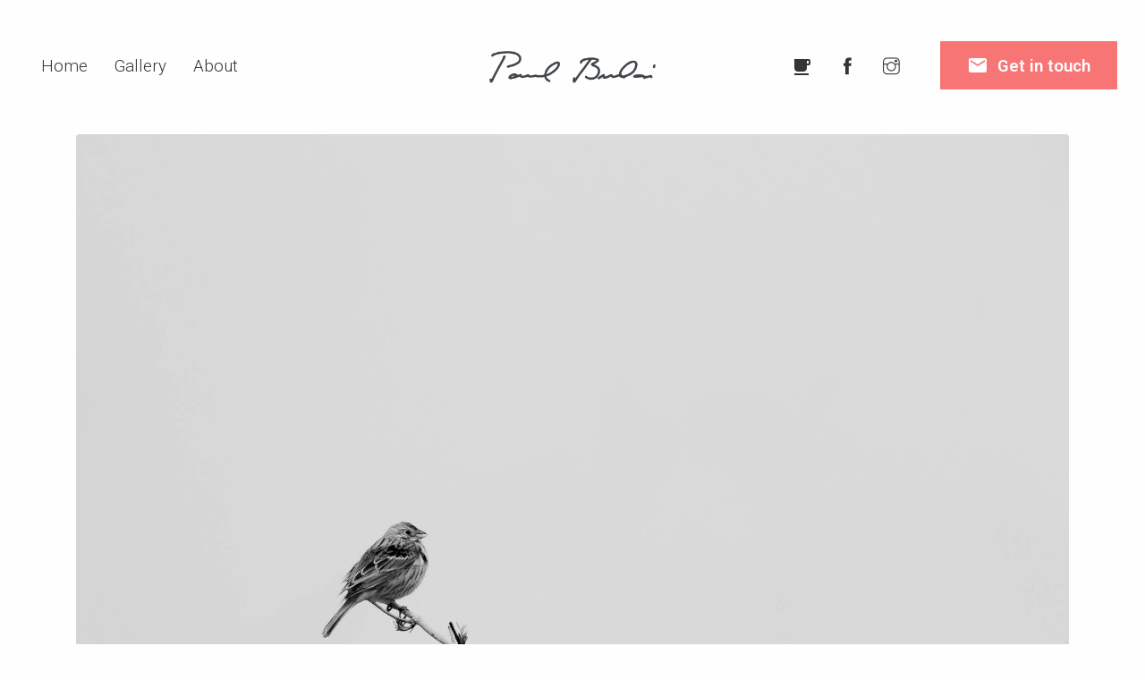

--- FILE ---
content_type: text/html; charset=utf-8
request_url: https://paulbulai.com/gallery/birds/2021/2021-04-01
body_size: 3665
content:
<script>window.PROD = true</script>
<!DOCTYPE html><html lang="en"><meta charset="utf-8" /><title> Corn bunting</title><meta name="viewport" content="width=device-width, initial-scale=1, maximum-scale=1" /><meta name="description" content="this is meta description" /><link rel="stylesheet" href="/assets/plugins/bootstrap/bootstrap.min.css" /><link rel="stylesheet" href="/assets/plugins/themify-icons/themify-icons.css" /><link rel="stylesheet" href="/assets/plugins/simple-lightbox/simple-lightbox.min.css" /><link href="/assets/scss/style.css" rel="stylesheet" /><link href="https://fonts.googleapis.com/css?family=Roboto:300,400,600,800" rel="stylesheet" /><link href="https://fonts.googleapis.com/css?family=Open+Sans:200,400,600,800" rel="stylesheet" /><link href="https://fonts.googleapis.com/css?family=Poppins:200,400,600,800" rel="stylesheet" /><link href="https://fonts.googleapis.com/css2?family=Material+Icons" rel="stylesheet" /><link rel="shortcut icon" href="/assets/images/favicon/favicon.ico " type="image/x-icon" /><link rel="icon" href="/assets/images/favicon/favicon.ico " type="image/x-icon" /></head><meta property="og:url" content="" /><meta property="og:type" content="article" /><meta property="og:title" content="Corn bunting" /><meta property="og:description" content=" " /><meta property="og:image" content="/uploads/birds/2021/20210401-PCB_6482-Edit.jpg" /><header class="navigation absolute"><nav class="navbar navbar-expand-lg navbar-dark"><div class="navbar-logo mobile-logo"> <a href="/"> <img src="/assets/images/logo/signature-2.png" height="36" alt="Paul Bulai - photographer of the outdoors" /> </a></div><button class="navbar-toggler" type="button" data-toggle="collapse" data-target="#navigation" aria-controls="navigation" aria-expanded="false" aria-label="Toggle navigation" > <span class="navbar-toggler-icon"></span> </button><div class="collapse navbar-collapse text-center navbar-left" id="navigation" ><ul class="navbar-nav"><li class="nav-item"> <a class="nav-link " href="/" >Home</a></li><li class="nav-item "> <a class="nav-link " href="/gallery" >Gallery</a></li><li class="nav-item "> <a class="nav-link " href="/about" >About</a></li></ul><ul class=" navbar-nav navbar-more d-block d-sm-none d-md-none d-lg-none d-xl-none "><li class="nav-item nav-item-social"> <a class="nav-link" id="donate-button-mobile" > <span class="material-icons"> free_breakfast </span> </a></li><li class="nav-item"> <a class="nav-link" target="_blank" href="https://facebook.com/pcbulai" ><i class="ti-facebook"></i></a></li><li class="nav-item"> <a class="nav-link" target="_blank" href="https://instagram.com/pcbulai" ><i class="ti-instagram"></i></a></li><li class="nav-item nav-item-btn nav-item-primary nav-item-contact"> <a href="/cdn-cgi/l/email-protection#2149444d4d4e615140544d43544d40480f424e4c1e5254434b4442551c7644435248554401624e4f5540425501684f5054485358" class="nav-link"> <span class="btn-icon material-icons">email</span> <span class="btn-text">Get in touch</span> </a></li></ul></div><a class=" navbar-brand font-secondary h3 collapse navbar-collapse text-center navbar-center " href="/" > <img src="/assets/images/logo/signature-2.png" height="36" alt="Paul Bulai - photographer of the outdoors" /> </a><div class="collapse navbar-collapse text-center navbar-right"><ul class="navbar-nav"><li class="nav-item nav-item-social"> <a class="nav-link" id="donate-button" > <span class="material-icons"> free_breakfast </span> </a></li><li class="nav-item nav-item-social"> <a class="nav-link" target="_blank" href="https://facebook.com/pcbulai" ><i class="ti-facebook"></i></a></li><li class="nav-item nav-item-social"> <a class="nav-link" target="_blank" href="https://instagram.com/pcbulai" ><i class="ti-instagram"></i></a></li><li class="nav-item nav-item-btn nav-item-primary nav-item-contact"> <a href="/cdn-cgi/l/email-protection#6f070a0303002f1f0e1a030d1a030e06410c0002501c1a0d050a0c1b52380a0d1c061b0a4f2c00011b0e0c1b4f26011e1a061d16" class="nav-link"> <span class="btn-icon material-icons">email</span> <span class="btn-text">Get in touch</span> </a></li></ul></div></nav></header><section class="section"><div class="container"><div class="row"><div class="col-lg-12"><div class="js-lightbox"> <a href="" data-src="/uploads/birds/2021/20210401-PCB_6482-Edit.jpg" class="gallery-overlay" > <img src="/uploads/birds/2021/20210401-PCB_6482-Edit.jpg" class="img-fluid rounded" alt="Corn bunting" title="Corn bunting &#8226; Apr 01, 2021" > </a> <a href="" data-src="/uploads/birds/2023/20231126_CB_3710.jpg" class="gallery-overlay hidden" > <img src="/uploads/birds/2023/20231126_CB_3710.jpg" class="img-fluid rounded" alt="Eurasian jay" title="Eurasian jay &#8226; Nov 26, 2023" > </a> <a href="" data-src="/uploads/birds/2023/20230514_CB_3224.jpg" class="gallery-overlay hidden" > <img src="/uploads/birds/2023/20230514_CB_3224.jpg" class="img-fluid rounded" alt="Mute swan" title="Mute swan &#8226; May 14, 2023" > </a> <a href="" data-src="/uploads/birds/2023/20230506_CB_1844.jpg" class="gallery-overlay hidden" > <img src="/uploads/birds/2023/20230506_CB_1844.jpg" class="img-fluid rounded" alt="Black-tailed godwit" title="Black-tailed godwit &#8226; May 06, 2023" > </a> <a href="" data-src="/uploads/birds/2022/20221030-_CB_9558.jpg" class="gallery-overlay hidden" > <img src="/uploads/birds/2022/20221030-_CB_9558.jpg" class="img-fluid rounded" alt="Eurasian nuthatch" title="Eurasian nuthatch &#8226; Oct 30, 2022" > </a> <a href="" data-src="/uploads/birds/2022/20220520-_CB_4980-Edit.jpg" class="gallery-overlay hidden" > <img src="/uploads/birds/2022/20220520-_CB_4980-Edit.jpg" class="img-fluid rounded" alt="Eurasian Blackcap" title="Eurasian Blackcap &#8226; May 20, 2022" > </a> <a href="" data-src="/uploads/birds/2022/20220503-_CB_0257.jpg" class="gallery-overlay hidden" > <img src="/uploads/birds/2022/20220503-_CB_0257.jpg" class="img-fluid rounded" alt="Black-winged stilt" title="Black-winged stilt &#8226; May 03, 2022" > </a> <a href="" data-src="/uploads/birds/2022/20220503-_CB_9887.jpg" class="gallery-overlay hidden" > <img src="/uploads/birds/2022/20220503-_CB_9887.jpg" class="img-fluid rounded" alt="Little ringed plover" title="Little ringed plover &#8226; May 03, 2022" > </a> <a href="" data-src="/uploads/birds/2022/20220503-_CB_1172.jpg" class="gallery-overlay hidden" > <img src="/uploads/birds/2022/20220503-_CB_1172.jpg" class="img-fluid rounded" alt="Yellow wagtail" title="Yellow wagtail &#8226; May 03, 2022" > </a> <a href="" data-src="/uploads/birds/2022/20220503-_CB_0547.jpg" class="gallery-overlay hidden" > <img src="/uploads/birds/2022/20220503-_CB_0547.jpg" class="img-fluid rounded" alt="Black-winged stilt" title="Black-winged stilt &#8226; May 03, 2022" > </a> <a href="" data-src="/uploads/birds/2022/20220503-_CB_0755-Edit.jpg" class="gallery-overlay hidden" > <img src="/uploads/birds/2022/20220503-_CB_0755-Edit.jpg" class="img-fluid rounded" alt="Black-winged stilt" title="Black-winged stilt &#8226; May 03, 2022" > </a> <a href="" data-src="/uploads/birds/2022/20220503-_CB_0472.jpg" class="gallery-overlay hidden" > <img src="/uploads/birds/2022/20220503-_CB_0472.jpg" class="img-fluid rounded" alt="Black-winged stilt" title="Black-winged stilt &#8226; May 03, 2022" > </a> <a href="" data-src="/uploads/birds/2022/20220422-_CB_2342-Edit-Edit.jpg" class="gallery-overlay hidden" > <img src="/uploads/birds/2022/20220422-_CB_2342-Edit-Edit.jpg" class="img-fluid rounded" alt="Ruddy shelduck" title="Ruddy shelduck &#8226; Apr 22, 2022" > </a> <a href="" data-src="/uploads/birds/2022/20220422-_CB_2973-Edit.jpg" class="gallery-overlay hidden" > <img src="/uploads/birds/2022/20220422-_CB_2973-Edit.jpg" class="img-fluid rounded" alt="Spotted redshank" title="Spotted redshank &#8226; Apr 22, 2022" > </a> <a href="" data-src="/uploads/birds/2022/20220416-_CB_0626.jpg" class="gallery-overlay hidden" > <img src="/uploads/birds/2022/20220416-_CB_0626.jpg" class="img-fluid rounded" alt="Black-winged stilt" title="Black-winged stilt &#8226; Apr 16, 2022" > </a> <a href="" data-src="/uploads/birds/2022/20220129-_CB_9700-Edit.jpg" class="gallery-overlay hidden" > <img src="/uploads/birds/2022/20220129-_CB_9700-Edit.jpg" class="img-fluid rounded" alt="Crested Lark" title="Crested Lark &#8226; Jan 29, 2022" > </a> <a href="" data-src="/uploads/birds/2021/20211230-_CB_8988-Edit.jpg" class="gallery-overlay hidden" > <img src="/uploads/birds/2021/20211230-_CB_8988-Edit.jpg" class="img-fluid rounded" alt="2021 12 31" title="2021 12 31 &#8226; Dec 30, 2021" > </a> <a href="" data-src="/uploads/birds/2021/20211225-_CB_8178.jpg" class="gallery-overlay hidden" > <img src="/uploads/birds/2021/20211225-_CB_8178.jpg" class="img-fluid rounded" alt="Merry Christmas" title="Merry Christmas &#8226; Dec 25, 2021" > </a> <a href="" data-src="/uploads/birds/2021/20211204-IMG_2333-DeNoiseAI-standard.jpg" class="gallery-overlay hidden" > <img src="/uploads/birds/2021/20211204-IMG_2333-DeNoiseAI-standard.jpg" class="img-fluid rounded" alt="Tawny owl" title="Tawny owl &#8226; Dec 04, 2021" > </a> <a href="" data-src="/uploads/birds/2021/20211201-_CB_7836.jpg" class="gallery-overlay hidden" > <img src="/uploads/birds/2021/20211201-_CB_7836.jpg" class="img-fluid rounded" alt="Ural owl" title="Ural owl &#8226; Dec 01, 2021" > </a> <a href="" data-src="/uploads/birds/2021/20211129-_CB_7650-DeNoiseAI-raw.jpg" class="gallery-overlay hidden" > <img src="/uploads/birds/2021/20211129-_CB_7650-DeNoiseAI-raw.jpg" class="img-fluid rounded" alt="Tawny owl" title="Tawny owl &#8226; Nov 29, 2021" > </a> <a href="" data-src="/uploads/birds/2021/20211127-_CB_7537-DeNoiseAI-raw.jpg" class="gallery-overlay hidden" > <img src="/uploads/birds/2021/20211127-_CB_7537-DeNoiseAI-raw.jpg" class="img-fluid rounded" alt="Blackbird" title="Blackbird &#8226; Nov 27, 2021" > </a> <a href="" data-src="/uploads/birds/2021/21-10-23-_CB_7042-C1.jpg" class="gallery-overlay hidden" > <img src="/uploads/birds/2021/21-10-23-_CB_7042-C1.jpg" class="img-fluid rounded" alt="Great tit" title="Great tit &#8226; Oct 23, 2021" > </a> <a href="" data-src="/uploads/birds/2021/21-09-11-_CB_5684-DeNoiseAI-raw-C1.jpg" class="gallery-overlay hidden" > <img src="/uploads/birds/2021/21-09-11-_CB_5684-DeNoiseAI-raw-C1.jpg" class="img-fluid rounded" alt="Grey heron" title="Grey heron &#8226; Sep 11, 2021" > </a> <a href="" data-src="/uploads/birds/2021/20210911-_CB_5868-Edit-Edit.jpg" class="gallery-overlay hidden" > <img src="/uploads/birds/2021/20210911-_CB_5868-Edit-Edit.jpg" class="img-fluid rounded" alt="Spotted redshank" title="Spotted redshank &#8226; Sep 11, 2021" > </a> <a href="" data-src="/uploads/birds/2021/21-08-28-_CB_0802-C1.jpg" class="gallery-overlay hidden" > <img src="/uploads/birds/2021/21-08-28-_CB_0802-C1.jpg" class="img-fluid rounded" alt="Little ringed plover" title="Little ringed plover &#8226; Aug 28, 2021" > </a> <a href="" data-src="/uploads/birds/2021/20210828-_CB_4142-Edit-3.jpg" class="gallery-overlay hidden" > <img src="/uploads/birds/2021/20210828-_CB_4142-Edit-3.jpg" class="img-fluid rounded" alt="Little ringed plover" title="Little ringed plover &#8226; Aug 28, 2021" > </a> <a href="" data-src="/uploads/birds/2021/20210530-_CB_8584-Edit-Edit.jpg" class="gallery-overlay hidden" > <img src="/uploads/birds/2021/20210530-_CB_8584-Edit-Edit.jpg" class="img-fluid rounded" alt="Great crested grebe" title="Great crested grebe &#8226; May 30, 2021" > </a> <a href="" data-src="/uploads/birds/2021/20210530-_CB_8665-Edit.jpg" class="gallery-overlay hidden" > <img src="/uploads/birds/2021/20210530-_CB_8665-Edit.jpg" class="img-fluid rounded" alt="Bee eater" title="Bee eater &#8226; May 30, 2021" > </a> <a href="" data-src="/uploads/birds/2021/20210512-_CB_7028-Edit-Edit.jpg" class="gallery-overlay hidden" > <img src="/uploads/birds/2021/20210512-_CB_7028-Edit-Edit.jpg" class="img-fluid rounded" alt="European bee-eater" title="European bee-eater &#8226; May 12, 2021" > </a> <a href="" data-src="/uploads/birds/2021/20210509-_CB_6053-Edit-Edit.jpg" class="gallery-overlay hidden" > <img src="/uploads/birds/2021/20210509-_CB_6053-Edit-Edit.jpg" class="img-fluid rounded" alt="Tree sparrow - living life on the edge" title="Tree sparrow - living life on the edge &#8226; May 09, 2021" > </a> <a href="" data-src="/uploads/birds/2021/20210423-_CB_0657.jpg" class="gallery-overlay hidden" > <img src="/uploads/birds/2021/20210423-_CB_0657.jpg" class="img-fluid rounded" alt="Mute swan" title="Mute swan &#8226; Apr 23, 2021" > </a> <a href="" data-src="/uploads/birds/2022/20220422-_CB_3978-Edit-2.jpg" class="gallery-overlay hidden" > <img src="/uploads/birds/2022/20220422-_CB_3978-Edit-2.jpg" class="img-fluid rounded" alt="Spotted redshank" title="Spotted redshank &#8226; Apr 22, 2021" > </a> <a href="" data-src="/uploads/birds/2021/20210327-PCB_6076-Edit.jpg" class="gallery-overlay hidden" > <img src="/uploads/birds/2021/20210327-PCB_6076-Edit.jpg" class="img-fluid rounded" alt="Crested lark" title="Crested lark &#8226; Mar 27, 2021" > </a> <a href="" data-src="/uploads/birds/2021/20210327-PCB_6165-Edit.jpg" class="gallery-overlay hidden" > <img src="/uploads/birds/2021/20210327-PCB_6165-Edit.jpg" class="img-fluid rounded" alt="Mute swan" title="Mute swan &#8226; Mar 27, 2021" > </a> <a href="" data-src="/uploads/birds/2021/20210227-PCB_5321-Edit-Edit.jpg" class="gallery-overlay hidden" > <img src="/uploads/birds/2021/20210227-PCB_5321-Edit-Edit.jpg" class="img-fluid rounded" alt="Mute swan" title="Mute swan &#8226; Feb 27, 2021" > </a> <a href="" data-src="/uploads/mammals/2021/20210206-PCB_4800-Edit.jpg" class="gallery-overlay hidden" > <img src="/uploads/mammals/2021/20210206-PCB_4800-Edit.jpg" class="img-fluid rounded" alt="Deer" title="Deer &#8226; Feb 06, 2021" > </a> <a href="" data-src="/uploads/landscape/2021/20210206-DJI_0105.jpg" class="gallery-overlay hidden" > <img src="/uploads/landscape/2021/20210206-DJI_0105.jpg" class="img-fluid rounded" alt="2021 02 06" title="2021 02 06 &#8226; Feb 06, 2021" > </a> <a href="" data-src="/uploads/landscape/2021/20210206-PCB_4710.jpg" class="gallery-overlay hidden" > <img src="/uploads/landscape/2021/20210206-PCB_4710.jpg" class="img-fluid rounded" alt="1" title="1 &#8226; Feb 06, 2021" > </a> <a href="" data-src="/uploads/mammals/2021/20210124-PCB_4304-Edit.jpg" class="gallery-overlay hidden" > <img src="/uploads/mammals/2021/20210124-PCB_4304-Edit.jpg" class="img-fluid rounded" alt="Deer" title="Deer &#8226; Jan 24, 2021" > </a> <a href="" data-src="/uploads/mammals/2021/20210115-PCB_3414-Edit.jpg" class="gallery-overlay hidden" > <img src="/uploads/mammals/2021/20210115-PCB_3414-Edit.jpg" class="img-fluid rounded" alt="Deer" title="Deer &#8226; Jan 15, 2021" > </a> <a href="" data-src="/uploads/mammals/2021/PCB_3425.jpg" class="gallery-overlay hidden" > <img src="/uploads/mammals/2021/PCB_3425.jpg" class="img-fluid rounded" alt="Deer" title="Deer &#8226; Jan 15, 2021" > </a> <a href="" data-src="/uploads/mammals/2021/20210115-PCB_3611.jpg" class="gallery-overlay hidden" > <img src="/uploads/mammals/2021/20210115-PCB_3611.jpg" class="img-fluid rounded" alt="Deer" title="Deer &#8226; Jan 15, 2021" > </a> <a href="" data-src="/uploads/mammals/2021/20210111-PCB_3328-Edit.jpg" class="gallery-overlay hidden" > <img src="/uploads/mammals/2021/20210111-PCB_3328-Edit.jpg" class="img-fluid rounded" alt="Fox" title="Fox &#8226; Jan 11, 2021" > </a> <a href="" data-src="/uploads/mammals/2021/20210110-PCB_3153.jpg" class="gallery-overlay hidden" > <img src="/uploads/mammals/2021/20210110-PCB_3153.jpg" class="img-fluid rounded" alt="Deer" title="Deer &#8226; Jan 10, 2021" > </a> <a href="" data-src="/uploads/birds/2020/20201231-PCB_2648-Edit.jpg" class="gallery-overlay hidden" > <img src="/uploads/birds/2020/20201231-PCB_2648-Edit.jpg" class="img-fluid rounded" alt="Ural owl" title="Ural owl &#8226; Dec 31, 2020" > </a> <a href="" data-src="/uploads/landscape/2020/20201129-AB0O9806-Edit.jpg" class="gallery-overlay hidden" > <img src="/uploads/landscape/2020/20201129-AB0O9806-Edit.jpg" class="img-fluid rounded" alt="2020 11 29" title="2020 11 29 &#8226; Nov 29, 2020" > </a> <a href="" data-src="/uploads/birds/2020/20200815-7D2_2709.jpg" class="gallery-overlay hidden" > <img src="/uploads/birds/2020/20200815-7D2_2709.jpg" class="img-fluid rounded" alt="Little Owl" title="Little Owl &#8226; Aug 15, 2020" > </a> <a href="" data-src="/uploads/birds/2020/20200811-7D2_1583-Edit.jpg" class="gallery-overlay hidden" > <img src="/uploads/birds/2020/20200811-7D2_1583-Edit.jpg" class="img-fluid rounded" alt="European Robin" title="European Robin &#8226; Aug 11, 2020" > </a> <a href="" data-src="/uploads/landscape/2020/20200229-7D1_8106.jpg" class="gallery-overlay hidden" > <img src="/uploads/landscape/2020/20200229-7D1_8106.jpg" class="img-fluid rounded" alt="2020 02 29" title="2020 02 29 &#8226; Feb 29, 2020" > </a></div><h3 class="gallery-post-title text-center">Corn bunting</h3><p class="text-center mb-0"> — <i>Emberiza calandra</i> —</p><p class="text-center mb-0">Published on <strong></strong></p><p class="text-center">Shot on <strong>Apr 01, 2021</strong></p></div></div></div></section><section class="section other-images"><div class="container"><div class="row"><div class="col-12 text-center"><h4 class="section-title">Other images</h4></div><div class="col-lg-4 col-sm-6 mb-4 gallery-post js-gallery-birds"><article class="card gallery-item"> <img class="rounded card-img-top" src="/uploads/birds/2023/20231126_CB_3710.jpg" alt="Eurasian jay"> <a class="gallery-title" href="/gallery/birds/2023/2023-11-26"><h4 class="card-title"> View image</h4><small class="gallery-date"> — Nov 26, 2023 — </small> </a></article></div><div class="col-lg-4 col-sm-6 mb-4 gallery-post js-gallery-birds"><article class="card gallery-item"> <img class="rounded card-img-top" src="/uploads/birds/2023/20230514_CB_3224.jpg" alt="Mute swan"> <a class="gallery-title" href="/gallery/birds/2023/2023-05-14"><h4 class="card-title"> View image</h4><small class="gallery-date"> — May 14, 2023 — </small> </a></article></div><div class="col-lg-4 col-sm-6 mb-4 gallery-post js-gallery-birds"><article class="card gallery-item"> <img class="rounded card-img-top" src="/uploads/birds/2023/20230506_CB_1844.jpg" alt="Black-tailed godwit"> <a class="gallery-title" href="/gallery/birds/2023/2023-05-09"><h4 class="card-title"> View image</h4><small class="gallery-date"> — May 09, 2023 — </small> </a></article></div></div></div></section><footer class="footer-section"><div class="section"><div class="text-center"><ul class="list-inline"><li class="list-item"> <a class="list-item-link" target="_blank" href="https://facebook.com/pcbulai" ><i class="ti-facebook"></i ></a></li><li class="list-item"> <a class="list-item-link" target="_blank" href="https://instagram.com/pcbulai" ><i class="ti-instagram"></i ></a></li></ul></div></div><div class="section copyright border-top border-light"><div class="text-center copyright"><p>Copyright © 2021 Designed &amp; Developed by me; all images are mine.</p></div></div></footer><script data-cfasync="false" src="/cdn-cgi/scripts/5c5dd728/cloudflare-static/email-decode.min.js"></script><script src="/assets/plugins/jQuery/jquery.min.js"></script> <script> //load TrackerJS !function(t,n,e,o,a){function d(t){var n=~~(Date.now()/3e5),o=document.createElement(e);o.async=!0,o.src=t+"?ts="+n;var a=document.getElementsByTagName(e)[0];a.parentNode.insertBefore(o,a)}t.MooTrackerObject=a,t[a]=t[a]||function(){return t[a].q?void t[a].q.push(arguments):void(t[a].q=[arguments])},window.attachEvent?window.attachEvent("onload",d.bind(this,o)):window.addEventListener("load",d.bind(this,o),!1)}(window,document,"script","//cdn.stat-track.com/statics/moosend-tracking.min.js","mootrack"); //tracker has to be initialized otherwise it will generate warnings and wont sendtracking events mootrack('init', ''); </script> <script src="/assets/plugins/bootstrap/bootstrap.min.js"></script> <script> //load TrackerJS !function(t,n,e,o,a){function d(t){var n=~~(Date.now()/3e5),o=document.createElement(e);o.async=!0,o.src=t+"?ts="+n;var a=document.getElementsByTagName(e)[0];a.parentNode.insertBefore(o,a)}t.MooTrackerObject=a,t[a]=t[a]||function(){return t[a].q?void t[a].q.push(arguments):void(t[a].q=[arguments])},window.attachEvent?window.attachEvent("onload",d.bind(this,o)):window.addEventListener("load",d.bind(this,o),!1)}(window,document,"script","//cdn.stat-track.com/statics/moosend-tracking.min.js","mootrack"); //tracker has to be initialized otherwise it will generate warnings and wont sendtracking events mootrack('init', ''); </script> <script src="/assets/plugins/simple-lightbox/simple-lightbox.min.js"></script> <script> //load TrackerJS !function(t,n,e,o,a){function d(t){var n=~~(Date.now()/3e5),o=document.createElement(e);o.async=!0,o.src=t+"?ts="+n;var a=document.getElementsByTagName(e)[0];a.parentNode.insertBefore(o,a)}t.MooTrackerObject=a,t[a]=t[a]||function(){return t[a].q?void t[a].q.push(arguments):void(t[a].q=[arguments])},window.attachEvent?window.attachEvent("onload",d.bind(this,o)):window.addEventListener("load",d.bind(this,o),!1)}(window,document,"script","//cdn.stat-track.com/statics/moosend-tracking.min.js","mootrack"); //tracker has to be initialized otherwise it will generate warnings and wont sendtracking events mootrack('init', ''); </script> <script src="https://www.paypalobjects.com/donate/sdk/donate-sdk.js"></script> <script> //load TrackerJS !function(t,n,e,o,a){function d(t){var n=~~(Date.now()/3e5),o=document.createElement(e);o.async=!0,o.src=t+"?ts="+n;var a=document.getElementsByTagName(e)[0];a.parentNode.insertBefore(o,a)}t.MooTrackerObject=a,t[a]=t[a]||function(){return t[a].q?void t[a].q.push(arguments):void(t[a].q=[arguments])},window.attachEvent?window.attachEvent("onload",d.bind(this,o)):window.addEventListener("load",d.bind(this,o),!1)}(window,document,"script","//cdn.stat-track.com/statics/moosend-tracking.min.js","mootrack"); //tracker has to be initialized otherwise it will generate warnings and wont sendtracking events mootrack('init', ''); </script> <script src="/assets/js/disable-printscreen.js"></script> <script src="/assets/js/script.js"></script> <script src="/assets/js/china-block.js"></script></body></html><script defer src="https://static.cloudflareinsights.com/beacon.min.js/vcd15cbe7772f49c399c6a5babf22c1241717689176015" integrity="sha512-ZpsOmlRQV6y907TI0dKBHq9Md29nnaEIPlkf84rnaERnq6zvWvPUqr2ft8M1aS28oN72PdrCzSjY4U6VaAw1EQ==" data-cf-beacon='{"version":"2024.11.0","token":"9eff73d768a840cfa622e291ef1c0ea0","r":1,"server_timing":{"name":{"cfCacheStatus":true,"cfEdge":true,"cfExtPri":true,"cfL4":true,"cfOrigin":true,"cfSpeedBrain":true},"location_startswith":null}}' crossorigin="anonymous"></script>


--- FILE ---
content_type: text/css; charset=utf-8
request_url: https://paulbulai.com/assets/scss/style.css
body_size: 2732
content:
body{line-height:1.2;font-family:"Roboto",sans-serif;-webkit-font-smoothing:antialiased;font-size:15px;color:#333434}p,.paragraph{font-weight:300;color:#333434;font-size:1.25rem;line-height:2;font-family:"Roboto",sans-serif}p-lg,.paragraph-lg{font-size:22px}h1,h2,h3,h4,h5,h6{color:#333434;font-family:"Poppins",serif;line-height:1.2}h1,.h1{font-size:50px}@media (max-width: 991px){h1,.h1{font-size:45px}}h2,.h2{font-size:40px}@media (max-width: 991px){h2,.h2{font-size:36px}}h3,.h3{font-size:36px}h4,.h4{font-size:22px}h5,.h5{font-size:18px}h6,.h6{font-size:14px}.text-white{color:#fefefe}.text-black{color:#333434}.main-heading{text-transform:uppercase;font-weight:200;color:#333434}.container-center{display:flex;align-items:center;justify-content:center}.outline-0{outline:0 !important}.d-unset{display:unset !important}.border-light{border-color:#e0e2e8 !important}.text-color{color:#333434}.text-dark{color:#333434 !important}.text-light{color:#e5e5e5 !important}.mb-10{margin-bottom:10px !important}.mb-20{margin-bottom:20px !important}.mb-30{margin-bottom:30px !important}.mb-40{margin-bottom:40px !important}.mb-50{margin-bottom:50px !important}.mb-60{margin-bottom:60px !important}.mb-70{margin-bottom:70px !important}.mb-80{margin-bottom:80px !important}.mb-90{margin-bottom:90px !important}.mb-100{margin-bottom:100px !important}@media (max-width: 575px){.mb-xs-0{margin-bottom:0 !important}}@media (max-width: 575px){.mb-xs-50{margin-bottom:50px !important}}.zindex-1{z-index:1}.rounded-lg{border-radius:15px}.overflow-hidden{overflow:hidden}.font-secondary{font-family:"Poppins",serif !important}.shadow{box-shadow:0px 18px 39.1px 6.9px rgba(224,241,255,0.34) !important}.bg-dark{background-color:#222222 !important}.pr-1rem{padding-right:1rem}body{background-color:#fefefe;overflow-x:hidden}::selection{background:#faa6a6;color:#fefefe}.preloader{position:fixed;top:0;left:0;right:0;bottom:0;background-color:#fefefe;z-index:999;display:flex;align-items:center;justify-content:center}ol,ul{list-style-type:none;margin:0px}img{vertical-align:middle;border:0}a,a:hover,a:focus{text-decoration:none}a,button,select{cursor:pointer;transition:0.2s ease}a:focus,button:focus,select:focus{outline:0}a.text-dark:hover{color:#f87575 !important}a:hover{color:#f87575}.slick-slide{outline:0}.section{padding-top:150px;padding-bottom:80px}.section-title{margin-bottom:80px;font-family:"Poppins",serif}.bg-cover{background-size:cover;background-position:center center;background-repeat:no-repeat}.overlay{position:relative}.overlay::before{position:absolute;content:"";height:100%;width:100%;top:0;left:0;background:#333434;opacity:0.5}.icon{font-size:45px}.icon-bg{height:100px;width:100px;line-height:100px;text-align:center}.icon-light{color:#c8d5ef}.slick-dots{text-align:center;padding-left:0}.slick-dots li{display:inline-block;margin:2px}.slick-dots li.slick-active button{background:#fefefe;width:25px}.slick-dots li button{height:6px;width:12px;background:rgba(254,254,254,0.5);color:transparent;border-radius:10px;overflow:hidden;transition:0.2s ease;border:0}.form-control{border:0;border-radius:0;border-bottom:1px solid #e5e5e5;height:60px}.form-control:focus{border-color:#f87575;outline:0;box-shadow:none !important}textarea.form-control{height:120px}.card{border:0}.card-header{border:0}.card-footer{border:0}.p-100{padding:7.6vmax 0}.align-center{display:flex;flex-direction:column;align-self:center;height:100%;justify-content:center}.lightboxOverlay{background-color:#fff;opacity:1}.page-title{position:relative;height:50vh;background-repeat:no-repeat;background-position:center 30%;background-size:cover}.page-title .bcg-overlay{position:absolute;width:100%;height:100%;background:#545e75;top:0;opacity:0.8}.copyright p{font-size:1rem}body.is-prod *{user-select:none}body.is-prod *::selection{background:none}body.is-prod *::-moz-selection{background:none}.list-inline{display:block}.list-inline .list-item{display:inline-block}.list-inline .list-item-link{color:#333434;padding:5px 15px}.list-inline .list-item-link i{font-size:1.75em}.btn{font-size:22px;font-family:"Poppins",serif;text-transform:capitalize;padding:16px 44px;border-radius:5px;font-weight:600;border:0;position:relative;z-index:1;transition:0.2s ease}.btn:focus{outline:0;box-shadow:none !important}.btn:active{box-shadow:none}.btn-sm{font-size:15px;padding:10px 30px}.btn-xs{padding:5px 10px;font-size:15px}.btn-primary{background:#f87575;color:#fefefe}.btn-primary:active{background:#faa6a6 !important}.btn-primary:hover{background:#faa6a6}.btn-primary.focus,.btn-primary.active{background:#faa6a6 !important;box-shadow:none !important}.btn-outline-light{color:#fefefe;box-shadow:inset 0 0 1px 1px #fefefe}.btn-outline-light:active{color:#989898 !important}.btn-outline-light:hover{color:#989898}.btn-outline-light.focus,.btn-outline-light.active{color:#989898 !important}.btn-transparent{background:transparent;color:#f87575;font-weight:bold}.btn-transparent:active,.btn-transparent:hover{color:#f87575}.nav-item-btn .btn-icon{vertical-align:middle;text-align:center;width:24px}.nav-item-btn .btn-text{vertical-align:bottom;display:inline-block;margin-left:5px}#donate-button{position:relative}#donate-button span{line-height:20px}#donate-button img{position:absolute;width:54px;height:54px;top:0;left:0}@media (max-width: 767px){#donate-button-mobile{position:relative;width:48px;height:48px}#donate-button-mobile span{line-height:24px;vertical-align:text-bottom}#donate-button-mobile img{position:absolute;width:54px;height:54px;top:0;left:0;height:48px;width:48px}}.sl-overlay{background:rgba(51,52,52,0.95);opacity:1}.sl-wrapper .sl-close{color:#fefefe;margin-top:-15px;margin-right:-9px}.sl-wrapper .sl-image{margin-top:-20px}.sl-wrapper .sl-image .sl-caption{background:rgba(51,52,52,0.95);margin-bottom:-39px}.sl-wrapper .sl-navigation button{color:#fefefe}.navigation{padding:40px 15px;transition:0.3s ease}.navigation.absolute{position:absolute;top:0;z-index:999;width:100%}.navigation.nav-bg{background-color:#e3e3e3;padding:15px 100px}@media (max-width: 991px){.navigation.nav-bg{padding:15px 20px}}@media (max-width: 991px){.navigation{padding:20px}}@media (max-width: 575px){.navigation{padding:0}.navigation .navbar{padding:1rem}}.navbar .nav-item-contact{margin-top:-4px;height:54px}@media (max-width: 575px){.navbar.navbar-dark{background:#f1f1f1}}.navbar.navbar-dark .navbar-toggler{color:#333434;border-color:#333434}.navbar.navbar-dark .navbar-toggler .navbar-toggler-icon{background-image:url("data:image/svg+xml;charset=utf8,%3Csvg viewBox='0 0 30 30' xmlns='http://www.w3.org/2000/svg'%3E%3Cpath stroke='rgba(0, 0, 0, 0.5)' stroke-width='2' stroke-linecap='round' stroke-miterlimit='10' d='M4 7h22M4 15h22M4 23h22'/%3E%3C/svg%3E")}.navbar.navbar-dark .navbar-nav .nav-link{color:#333434}.navbar.navbar-dark .navbar-nav .nav-link.active:after{background:#333434}@media (max-width: 575px){.navbar.navbar-dark .navbar-nav .nav-link.active:after{background:transparent}}@media (max-width: 575px){.navbar.navbar-light{background:#545e75}}.navbar.navbar-light .navbar-toggler{color:#fefefe;border-color:#fefefe}.navbar.navbar-light .navbar-toggler .navbar-toggler-icon{background-image:url("data:image/svg+xml;charset=utf8,%3Csvg viewBox='0 0 30 30' xmlns='http://www.w3.org/2000/svg'%3E%3Cpath stroke='rgba(255, 255, 255, 0.8)' stroke-width='2' stroke-linecap='round' stroke-miterlimit='10' d='M4 7h22M4 15h22M4 23h22'/%3E%3C/svg%3E")}.navbar.navbar-light .navbar-nav .nav-link{color:#fefefe}.navbar.navbar-light .navbar-nav .nav-link.active:after{background:#fefefe}@media (max-width: 575px){.navbar.navbar-light .navbar-nav .nav-link.active:after{background:transparent}}.navbar .nav-item{border-bottom:2px solid transparent}.navbar .nav-item .nav-link{font-family:"Roboto",sans-serif;padding:15px;font-size:1.25em;font-weight:300;position:relative}.navbar .nav-item .nav-link:after{content:'';position:absolute;bottom:5px;width:80%;height:2px;left:10%}@media (max-width: 575px){.navbar .nav-item .nav-link:after{width:50%;left:25%}}.navbar .nav-item .nav-link.active:after{background:#333434}@media (max-width: 575px){.navbar .nav-item.nav-item-btn{margin-left:0}}.navbar .nav-item.nav-item-btn .nav-link{color:#fefefe}.navbar .nav-item-btn{margin-left:30px}.navbar .nav-item-btn .nav-link{padding:15px 30px}.navbar .nav-item-primary{background:#f87575;border-radius:1px}.navbar .nav-item-primary .nav-link{text-transform:initial;font-weight:600}.navbar .navbar-brand img{margin:0 auto}.navbar .navbar-collapse{flex-basis:100% !important}@media (max-width: 575px){.navbar .navbar-collapse{margin-top:20px}}.navbar .navbar-left{align-self:flex-start;flex-direction:row}.navbar .navbar-center{flex-direction:inherit;align-self:center;margin:0;padding:0}.navbar .navbar-right{align-self:flex-end;flex-direction:row-reverse}.navbar .navbar-logo{display:none}@media (max-width: 575px){.navbar .navbar-logo{display:block}}@media (max-width: 575px){.navbar .navbar-more .nav-item:not(.nav-item-btn){display:inline-block !important}}.hero-area{padding:300px 0;position:relative;background-repeat:no-repeat;background-position:center bottom;background-size:cover;height:100vh}@media (max-width: 767px){.hero-area{padding:250px 0 150px;overflow:hidden}}.layer{position:absolute;z-index:1}#l1{bottom:0;left:0}#l2{top:190px;left:-250px}#l3{top:200px;left:40%}#l4{top:200px;right:40%}#l5{top:100px;right:-150px}#l6{bottom:-20px;left:10%}#l7{bottom:100px;left:20%}#l8{bottom:160px;right:45%}#l9{bottom:100px;right:-10px}.layer-bg{position:absolute;bottom:0;left:0}.section-gallery-nav{position:relative;width:100%;height:70vh;margin-top:0;padding:0;background:#333434}.section-gallery-nav .background{width:100%;height:100%;position:absolute;opacity:0.5}.section-gallery-nav .nav-link{border-bottom:2px solid #fefefe;width:120px;margin:0 auto;font-size:1.5em;padding-bottom:15px}.footer-section .section{padding:40px 0}.footer-section .section.copyright{padding:20px 0}.footer-section .section.copyright p{margin-bottom:0}.footer-section .section-on-footer{margin-bottom:-250px}.footer-section .shadow-down{position:relative}.footer-section .shadow-down::before{position:absolute;content:"";box-shadow:0px 0px 80.75px 14.25px rgba(224,241,255,0.34);height:100%;width:100%;left:0;top:0;z-index:-1}.card-lg{flex-direction:row-reverse;align-items:center}@media (max-width: 991px){.card-lg{flex-direction:column}}blockquote>p{display:inline-block;padding:10px 20px;background:#545e75;border-left:2px solid #f87575;font-style:italic;font-size:22px;line-height:inherit}.content *{margin-bottom:20px}.content strong{font-family:"Poppins",serif;font-size:22px;font-weight:normal;color:#333434;display:inherit;line-height:1.5}.page-title-about{height:100vh}.page-title-about .bcg-overlay{background:rgba(84,94,117,0.2)}.border-thick{border:10px solid}.drag-lg-top{margin-top:-230px}@media (max-width: 991px){.drag-lg-top{margin-top:0}}.page-title-about .container{position:relative;z-index:1}.page-title{padding:250px 0 150px}.page-title .container{position:relative;z-index:1}.filter-controls li{cursor:pointer}.filter-controls li.active{font-weight:bold}.gallery-sorter{margin-top:-80px}.gallery-item{max-height:315px;align-items:center;overflow:hidden;background-color:#fefefe}.gallery-item img{width:100%;height:315px;object-fit:cover}.gallery-item .gallery-title{position:absolute;width:100%;height:100%;background:rgba(254,254,254,0.75);opacity:0}.gallery-item .gallery-title .card-title{position:relative;text-align:center;top:50%;margin-top:-13px;color:#545e75;visibility:hidden}.gallery-item .gallery-title .gallery-date{display:block;width:100%;position:relative;bottom:0;position:relative;text-align:center;top:75%;margin-top:-13px;color:#545e75}.gallery-item .gallery-title:hover{opacity:1;transition:opacity 0.125s ease-out}.gallery-item .gallery-title:hover .card-title{visibility:visible;transition:visibility 0.125s ease-in}.gallery-post-title{margin:3rem 0 1.5rem}.other-images{padding-top:0}@media (max-width: 575px){.other-images{padding-top:70px}.other-images .section-title{margin-bottom:30px}}.other-images .gallery-item img{height:170px}.gallery-overlay{width:100%;height:75%;display:block;position:relative;background:url(/assets/images/overlay.png) left top repeat}.gallery-overlay.hidden{display:none}.gallery-overlay img{position:relative;left:50%;transform:translateX(-50%)}.hidden{display:none}


--- FILE ---
content_type: application/javascript; charset=utf-8
request_url: https://paulbulai.com/assets/js/disable-printscreen.js
body_size: -240
content:
if (window.PROD) {
  const keyActionCb = (e) => {
    navigator.clipboard.writeText('Nothing from my website is for copying. Paul Bulai ');
    e.cancelBubble = true;
    e.preventDefault();
    e.stopImmediatePropagation();
  }

  /** TO DISABLE SCREEN CAPTURE **/
  document.addEventListener('keyup', (e) => {
    if (e.key == 'PrintScreen') {
      keyActionCb();
    }
  });

  /** TO DISABLE PRINTS WHIT CTRL+P **/
  document.addEventListener('keydown', (e) => {
    if (e.key == 'f12') {
      keyActionCb(e);
    }

    if ((e.ctrlKey || e.metaKey) && e.key == 'p') {
      keyActionCb();
    }

    if ((e.ctrlKey || e.metaKey) && e.key == 's') {
      keyActionCb(e);
    }

    if ((e.metaKey && e.altKey && (e.key == 'U' || e.key == 'J')) || e.key == 'Dead' || e.key == '∆') {
      keyActionCb(e);
    }
  });
}


--- FILE ---
content_type: application/javascript; charset=utf-8
request_url: https://paulbulai.com/assets/js/script.js
body_size: 277
content:
(function ($) {
  'use strict';

  const removeHash = () => {
    history.pushState("", document.title, window.location.pathname + window.location.search);
  }
  
  if (window.PROD) {
    document.addEventListener('contextmenu', event => event.preventDefault());
    document.addEventListener("copy", (evt) => {
      evt.clipboardData.setData("text/plain", "Copying is not allowed on this webpage");
      evt.preventDefault();
    }, false);
    $('body').addClass('is-prod');
  }

  $(document).ready(() => {

    var lightbox = new SimpleLightbox('.js-lightbox a', {
      fileExt: 'avif|webp|jpg',
      widthRatio: 0.95,
      heightRatio: 0.85,
      loop: true,
      enableKeyboard: true,
      history: false,
      sourceAttr: 'data-src'
    });
    
    lightbox.on('closed.simplelightbox', () => {
      removeHash()
    });

    lightbox.on('show.simplelightbox', () => {
      window.location.hash = "#lightbox";
    });

    // Hash handle

    if (window.location.hash === '#lightbox') {
      lightbox.open();
    }

    if (window.location.hash === '#birds') {
      $('.gallery-post').hide();
      $('.js-gallery-birds').show();
      $(`.js-filter-gallery.birds`).addClass('active');
    }

    if (window.location.hash === '#mammals') {
      $('.gallery-post').hide();
      $('.js-gallery-mammals').show();
      $(`.js-filter-gallery.mammals`).addClass('active');
    }

    if (window.location.hash === '#landscape') {
      $('.gallery-post').hide();
      $('.js-gallery-landscape').show();
      $(`.js-filter-gallery.landscape`).addClass('active');
    }
  })

  // Gallery filtering
  $('.js-filter-gallery').on('click', (e) => {
    const $this = $(e.currentTarget);
    const val = $this.data('filter');

    $this.siblings('button').removeClass('active');

    window.location.hash = val;

    if ($this.hasClass('active')) {
      $this.removeClass('active');
      removeHash();
      $('.gallery-post').show();
    } else {
      $this.addClass('active');

      $('.gallery-post').hide();
      $(`.js-gallery-${val}`).show();
    }
  });

  const paypalButton = PayPal.Donation.Button({
    env: 'production',
    hosted_button_id: 'G4FK86TB6FXAU',
    image: {
      src: 'https://pics.paypal.com/00/s/ZjA1ZDY5MzUtMDFiYy00YzllLTg5ZTYtYzFhM2U5MmFjNDA3/file.PNG',
      alt: 'Donate via PayPal',
      title: 'Donate via PayPal',
    }
  });
  
  paypalButton.render('#donate-button');
  paypalButton.render('#donate-button-mobile');

})(jQuery);



--- FILE ---
content_type: application/javascript; charset=utf-8
request_url: https://paulbulai.com/assets/js/china-block.js
body_size: 3786
content:
const countries = {
  "Andorra": "Andorra",
  "Dubai": "United Arab Emirates",
  "Kabul": "Afghanistan",
  "Tirane": "Albania",
  "Yerevan": "Armenia",
  "Casey": "Antarctica",
  "Davis": "Antarctica",
  "Mawson": "Antarctica",
  "Palmer": "Antarctica",
  "Rothera": "Antarctica",
  "Troll": "Antarctica",
  "Vostok": "Antarctica",
  "Buenos_Aires": "Argentina",
  "Cordoba": "Argentina",
  "Salta": "Argentina",
  "Jujuy": "Argentina",
  "Tucuman": "Argentina",
  "Catamarca": "Argentina",
  "La_Rioja": "Argentina",
  "San_Juan": "Argentina",
  "Mendoza": "Argentina",
  "San_Luis": "Argentina",
  "Rio_Gallegos": "Argentina",
  "Ushuaia": "Argentina",
  "Pago_Pago": "Samoa (American)",
  "Vienna": "Austria",
  "Lord_Howe": "Australia",
  "Macquarie": "Australia",
  "Hobart": "Australia",
  "Melbourne": "Australia",
  "Sydney": "Australia",
  "Broken_Hill": "Australia",
  "Brisbane": "Australia",
  "Lindeman": "Australia",
  "Adelaide": "Australia",
  "Darwin": "Australia",
  "Perth": "Australia",
  "Eucla": "Australia",
  "Baku": "Azerbaijan",
  "Barbados": "Barbados",
  "Dhaka": "Bangladesh",
  "Brussels": "Belgium",
  "Sofia": "Bulgaria",
  "Bermuda": "Bermuda",
  "Brunei": "Brunei",
  "La_Paz": "Bolivia",
  "Noronha": "Brazil",
  "Belem": "Brazil",
  "Fortaleza": "Brazil",
  "Recife": "Brazil",
  "Araguaina": "Brazil",
  "Maceio": "Brazil",
  "Bahia": "Brazil",
  "Sao_Paulo": "Brazil",
  "Campo_Grande": "Brazil",
  "Cuiaba": "Brazil",
  "Santarem": "Brazil",
  "Porto_Velho": "Brazil",
  "Boa_Vista": "Brazil",
  "Manaus": "Brazil",
  "Eirunepe": "Brazil",
  "Rio_Branco": "Brazil",
  "Thimphu": "Bhutan",
  "Minsk": "Belarus",
  "Belize": "Belize",
  "St_Johns": "Canada",
  "Halifax": "Canada",
  "Glace_Bay": "Canada",
  "Moncton": "Canada",
  "Goose_Bay": "Canada",
  "Toronto": "Canada",
  "Nipigon": "Canada",
  "Thunder_Bay": "Canada",
  "Iqaluit": "Canada",
  "Pangnirtung": "Canada",
  "Winnipeg": "Canada",
  "Rainy_River": "Canada",
  "Resolute": "Canada",
  "Rankin_Inlet": "Canada",
  "Regina": "Canada",
  "Swift_Current": "Canada",
  "Edmonton": "Canada",
  "Cambridge_Bay": "Canada",
  "Yellowknife": "Canada",
  "Inuvik": "Canada",
  "Dawson_Creek": "Canada",
  "Fort_Nelson": "Canada",
  "Whitehorse": "Canada",
  "Dawson": "Canada",
  "Vancouver": "Canada",
  "Cocos": "Cocos (Keeling) Islands",
  "Zurich": "Switzerland",
  "Abidjan": "Côte d'Ivoire",
  "Rarotonga": "Cook Islands",
  "Santiago": "Chile",
  "Punta_Arenas": "Chile",
  "Easter": "Chile",
  "Shanghai": "China",
  "Urumqi": "China",
  "Bogota": "Colombia",
  "Costa_Rica": "Costa Rica",
  "Havana": "Cuba",
  "Cape_Verde": "Cape Verde",
  "Christmas": "Christmas Island",
  "Nicosia": "Cyprus",
  "Famagusta": "Cyprus",
  "Prague": "Czech Republic",
  "Berlin": "Germany",
  "Copenhagen": "Denmark",
  "Santo_Domingo": "Dominican Republic",
  "Algiers": "Algeria",
  "Guayaquil": "Ecuador",
  "Galapagos": "Ecuador",
  "Tallinn": "Estonia",
  "Cairo": "Egypt",
  "El_Aaiun": "Western Sahara",
  "Madrid": "Spain",
  "Ceuta": "Spain",
  "Canary": "Spain",
  "Helsinki": "Finland",
  "Fiji": "Fiji",
  "Stanley": "Falkland Islands",
  "Chuuk": "Micronesia",
  "Pohnpei": "Micronesia",
  "Kosrae": "Micronesia",
  "Faroe": "Faroe Islands",
  "Paris": "France",
  "London": "Britain (UK)",
  "Tbilisi": "Georgia",
  "Cayenne": "French Guiana",
  "Gibraltar": "Gibraltar",
  "Nuuk": "Greenland",
  "Danmarkshavn": "Greenland",
  "Scoresbysund": "Greenland",
  "Thule": "Greenland",
  "Athens": "Greece",
  "South_Georgia": "South Georgia & the South Sandwich Islands",
  "Guatemala": "Guatemala",
  "Guam": "Guam",
  "Bissau": "Guinea-Bissau",
  "Guyana": "Guyana",
  "Hong_Kong": "Hong Kong",
  "Tegucigalpa": "Honduras",
  "Port-au-Prince": "Haiti",
  "Budapest": "Hungary",
  "Jakarta": "Indonesia",
  "Pontianak": "Indonesia",
  "Makassar": "Indonesia",
  "Jayapura": "Indonesia",
  "Dublin": "Ireland",
  "Jerusalem": "Israel",
  "Kolkata": "India",
  "Chagos": "British Indian Ocean Territory",
  "Baghdad": "Iraq",
  "Tehran": "Iran",
  "Reykjavik": "Iceland",
  "Rome": "Italy",
  "Jamaica": "Jamaica",
  "Amman": "Jordan",
  "Tokyo": "Japan",
  "Nairobi": "Kenya",
  "Bishkek": "Kyrgyzstan",
  "Tarawa": "Kiribati",
  "Kanton": "Kiribati",
  "Kiritimati": "Kiribati",
  "Pyongyang": "Korea (North)",
  "Seoul": "Korea (South)",
  "Almaty": "Kazakhstan",
  "Qyzylorda": "Kazakhstan",
  "Qostanay": "Kazakhstan",
  "Aqtobe": "Kazakhstan",
  "Aqtau": "Kazakhstan",
  "Atyrau": "Kazakhstan",
  "Oral": "Kazakhstan",
  "Beirut": "Lebanon",
  "Colombo": "Sri Lanka",
  "Monrovia": "Liberia",
  "Vilnius": "Lithuania",
  "Luxembourg": "Luxembourg",
  "Riga": "Latvia",
  "Tripoli": "Libya",
  "Casablanca": "Morocco",
  "Monaco": "Monaco",
  "Chisinau": "Moldova",
  "Majuro": "Marshall Islands",
  "Kwajalein": "Marshall Islands",
  "Yangon": "Myanmar (Burma)",
  "Ulaanbaatar": "Mongolia",
  "Hovd": "Mongolia",
  "Choibalsan": "Mongolia",
  "Macau": "Macau",
  "Martinique": "Martinique",
  "Malta": "Malta",
  "Mauritius": "Mauritius",
  "Maldives": "Maldives",
  "Mexico_City": "Mexico",
  "Cancun": "Mexico",
  "Merida": "Mexico",
  "Monterrey": "Mexico",
  "Matamoros": "Mexico",
  "Mazatlan": "Mexico",
  "Chihuahua": "Mexico",
  "Ojinaga": "Mexico",
  "Hermosillo": "Mexico",
  "Tijuana": "Mexico",
  "Bahia_Banderas": "Mexico",
  "Kuala_Lumpur": "Malaysia",
  "Kuching": "Malaysia",
  "Maputo": "Mozambique",
  "Windhoek": "Namibia",
  "Noumea": "New Caledonia",
  "Norfolk": "Norfolk Island",
  "Lagos": "Nigeria",
  "Managua": "Nicaragua",
  "Amsterdam": "Netherlands",
  "Oslo": "Norway",
  "Kathmandu": "Nepal",
  "Nauru": "Nauru",
  "Niue": "Niue",
  "Auckland": "New Zealand",
  "Chatham": "New Zealand",
  "Panama": "Panama",
  "Lima": "Peru",
  "Tahiti": "French Polynesia",
  "Marquesas": "French Polynesia",
  "Gambier": "French Polynesia",
  "Port_Moresby": "Papua New Guinea",
  "Bougainville": "Papua New Guinea",
  "Manila": "Philippines",
  "Karachi": "Pakistan",
  "Warsaw": "Poland",
  "Miquelon": "St Pierre & Miquelon",
  "Pitcairn": "Pitcairn",
  "Puerto_Rico": "Puerto Rico",
  "Gaza": "Palestine",
  "Hebron": "Palestine",
  "Lisbon": "Portugal",
  "Madeira": "Portugal",
  "Azores": "Portugal",
  "Palau": "Palau",
  "Asuncion": "Paraguay",
  "Qatar": "Qatar",
  "Reunion": "Réunion",
  "Bucharest": "Romania",
  "Belgrade": "Serbia",
  "Kaliningrad": "Russia",
  "Moscow": "Russia",
  "Simferopol": "Russia",
  "Kirov": "Russia",
  "Volgograd": "Russia",
  "Astrakhan": "Russia",
  "Saratov": "Russia",
  "Ulyanovsk": "Russia",
  "Samara": "Russia",
  "Yekaterinburg": "Russia",
  "Omsk": "Russia",
  "Novosibirsk": "Russia",
  "Barnaul": "Russia",
  "Tomsk": "Russia",
  "Novokuznetsk": "Russia",
  "Krasnoyarsk": "Russia",
  "Irkutsk": "Russia",
  "Chita": "Russia",
  "Yakutsk": "Russia",
  "Khandyga": "Russia",
  "Vladivostok": "Russia",
  "Ust-Nera": "Russia",
  "Magadan": "Russia",
  "Sakhalin": "Russia",
  "Srednekolymsk": "Russia",
  "Kamchatka": "Russia",
  "Anadyr": "Russia",
  "Riyadh": "Saudi Arabia",
  "Guadalcanal": "Solomon Islands",
  "Mahe": "Seychelles",
  "Khartoum": "Sudan",
  "Stockholm": "Sweden",
  "Singapore": "Singapore",
  "Paramaribo": "Suriname",
  "Juba": "South Sudan",
  "Sao_Tome": "Sao Tome & Principe",
  "El_Salvador": "El Salvador",
  "Damascus": "Syria",
  "Grand_Turk": "Turks & Caicos Is",
  "Ndjamena": "Chad",
  "Kerguelen": "French Southern & Antarctic Lands",
  "Bangkok": "Thailand",
  "Dushanbe": "Tajikistan",
  "Fakaofo": "Tokelau",
  "Dili": "East Timor",
  "Ashgabat": "Turkmenistan",
  "Tunis": "Tunisia",
  "Tongatapu": "Tonga",
  "Istanbul": "Turkey",
  "Funafuti": "Tuvalu",
  "Taipei": "Taiwan",
  "Kiev": "Ukraine",
  "Uzhgorod": "Ukraine",
  "Zaporozhye": "Ukraine",
  "Wake": "US minor outlying islands",
  "New_York": "United States",
  "Detroit": "United States",
  "Louisville": "United States",
  "Monticello": "United States",
  "Indianapolis": "United States",
  "Vincennes": "United States",
  "Winamac": "United States",
  "Marengo": "United States",
  "Petersburg": "United States",
  "Vevay": "United States",
  "Chicago": "United States",
  "Tell_City": "United States",
  "Knox": "United States",
  "Menominee": "United States",
  "Center": "United States",
  "New_Salem": "United States",
  "Beulah": "United States",
  "Denver": "United States",
  "Boise": "United States",
  "Phoenix": "United States",
  "Los_Angeles": "United States",
  "Anchorage": "United States",
  "Juneau": "United States",
  "Sitka": "United States",
  "Metlakatla": "United States",
  "Yakutat": "United States",
  "Nome": "United States",
  "Adak": "United States",
  "Honolulu": "United States",
  "Montevideo": "Uruguay",
  "Samarkand": "Uzbekistan",
  "Tashkent": "Uzbekistan",
  "Caracas": "Venezuela",
  "Ho_Chi_Minh": "Vietnam",
  "Efate": "Vanuatu",
  "Wallis": "Wallis & Futuna",
  "Apia": "Samoa (western)",
  "Johannesburg": "South Africa",
  "Antigua": "Antigua & Barbuda",
  "Anguilla": "Anguilla",
  "Luanda": "Angola",
  "McMurdo": "Antarctica",
  "DumontDUrville": "Antarctica",
  "Syowa": "Antarctica",
  "Aruba": "Aruba",
  "Mariehamn": "Åland Islands",
  "Sarajevo": "Bosnia & Herzegovina",
  "Ouagadougou": "Burkina Faso",
  "Bahrain": "Bahrain",
  "Bujumbura": "Burundi",
  "Porto-Novo": "Benin",
  "St_Barthelemy": "St Barthelemy",
  "Kralendijk": "Caribbean NL",
  "Nassau": "Bahamas",
  "Gaborone": "Botswana",
  "Blanc-Sablon": "Canada",
  "Atikokan": "Canada",
  "Creston": "Canada",
  "Kinshasa": "Congo (Dem. Rep.)",
  "Lubumbashi": "Congo (Dem. Rep.)",
  "Bangui": "Central African Rep.",
  "Brazzaville": "Congo (Rep.)",
  "Douala": "Cameroon",
  "Curacao": "Curaçao",
  "Busingen": "Germany",
  "Djibouti": "Djibouti",
  "Dominica": "Dominica",
  "Asmara": "Eritrea",
  "Addis_Ababa": "Ethiopia",
  "Libreville": "Gabon",
  "Grenada": "Grenada",
  "Guernsey": "Guernsey",
  "Accra": "Ghana",
  "Banjul": "Gambia",
  "Conakry": "Guinea",
  "Guadeloupe": "Guadeloupe",
  "Malabo": "Equatorial Guinea",
  "Zagreb": "Croatia",
  "Isle_of_Man": "Isle of Man",
  "Jersey": "Jersey",
  "Phnom_Penh": "Cambodia",
  "Comoro": "Comoros",
  "St_Kitts": "St Kitts & Nevis",
  "Kuwait": "Kuwait",
  "Cayman": "Cayman Islands",
  "Vientiane": "Laos",
  "St_Lucia": "St Lucia",
  "Vaduz": "Liechtenstein",
  "Maseru": "Lesotho",
  "Podgorica": "Montenegro",
  "Marigot": "St Martin (French)",
  "Antananarivo": "Madagascar",
  "Skopje": "North Macedonia",
  "Bamako": "Mali",
  "Saipan": "Northern Mariana Islands",
  "Nouakchott": "Mauritania",
  "Montserrat": "Montserrat",
  "Blantyre": "Malawi",
  "Niamey": "Niger",
  "Muscat": "Oman",
  "Kigali": "Rwanda",
  "St_Helena": "St Helena",
  "Ljubljana": "Slovenia",
  "Longyearbyen": "Svalbard & Jan Mayen",
  "Bratislava": "Slovakia",
  "Freetown": "Sierra Leone",
  "San_Marino": "San Marino",
  "Dakar": "Senegal",
  "Mogadishu": "Somalia",
  "Lower_Princes": "St Maarten (Dutch)",
  "Mbabane": "Eswatini (Swaziland)",
  "Lome": "Togo",
  "Port_of_Spain": "Trinidad & Tobago",
  "Dar_es_Salaam": "Tanzania",
  "Kampala": "Uganda",
  "Midway": "US minor outlying islands",
  "Vatican": "Vatican City",
  "St_Vincent": "St Vincent",
  "Tortola": "Virgin Islands (UK)",
  "St_Thomas": "Virgin Islands (US)",
  "Aden": "Yemen",
  "Mayotte": "Mayotte",
  "Lusaka": "Zambia",
  "Harare": "Zimbabwe"
}

var userCity;
var userCountry;
var userTimeZone;

if (Intl) {
  userTimeZone = Intl.DateTimeFormat().resolvedOptions().timeZone;
  var tzArr = userTimeZone.split("/");
  
  userCity = tzArr[tzArr.length - 1];
  userCountry = countries[userCity];
}

document.addEventListener("DOMContentLoaded", function () {
  
  const bodyElement = document.getElementsByTagName("body")[0];

  console.log(userCountry)

  if (userCountry === 'China') {
    bodyElement.classList.add("hidden");
  }
});